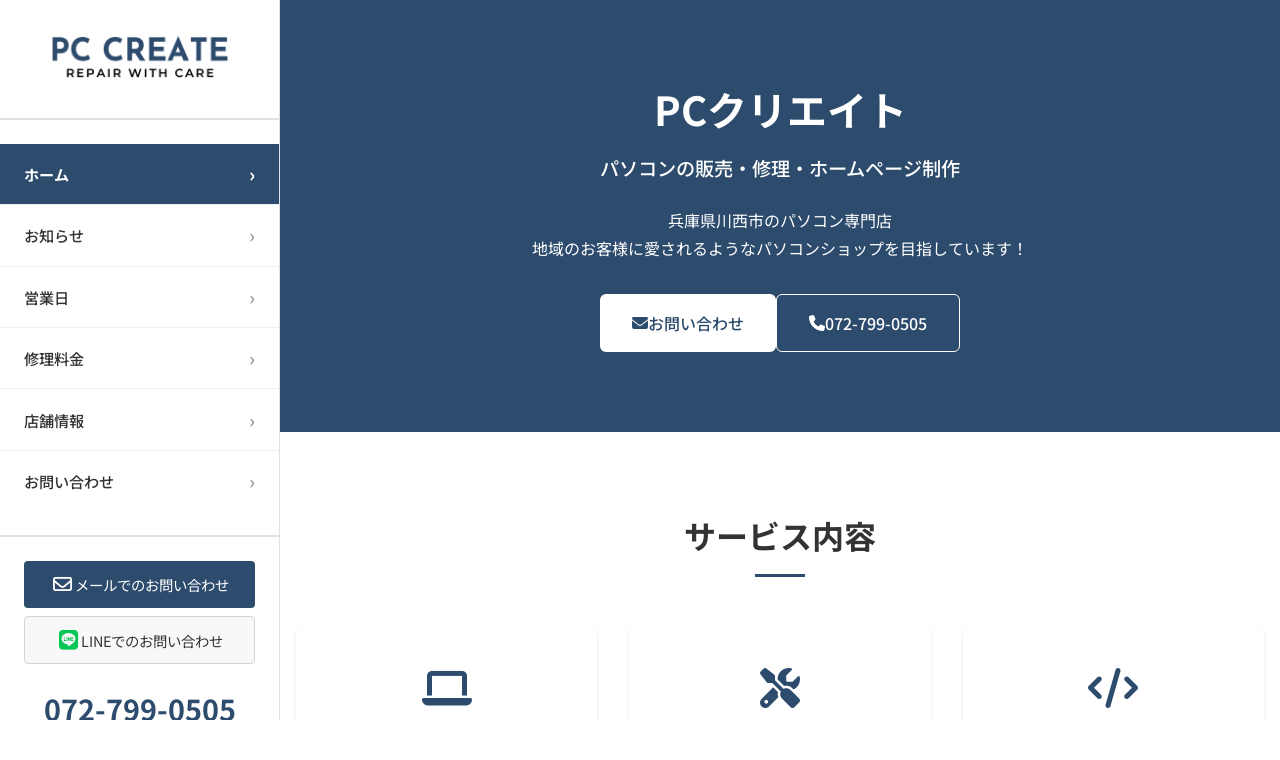

--- FILE ---
content_type: text/css
request_url: https://pccreate.net/wp-content/themes/pccreate/style.css?ver=1.0.0
body_size: 1122
content:
/*
Theme Name: PCCreate
Theme URI: https://pccreate.net/
Author: PCCreate
Author URI: https://pccreate.net/
Description: Modern and clean theme with left navigation menu
Version: 1.0
License: GNU General Public License v2 or later
License URI: http://www.gnu.org/licenses/gpl-2.0.html
Text Domain: pccreate
*/

/* Variables */
:root {
    /* メランドカラー定義 */
    --brand-primary: #2d4b6c;      /* メインカラー */
    --brand-secondary: #4f7d9c;    /* セカンダリーカラー */
    --brand-accent: #f9f3c3;       /* アクセントカラー */
    --brand-primary-rgb: 45, 75, 108; /* ブランドカラーのRGB値を設定 */

    /* カラーバリエーション */
    --color-primary-dark: var(--brand-primary);
    --color-primary-medium: var(--brand-secondary);
    --color-primary-light: #78a8c4;
    --color-primary-lighter: #b0d4e3;

    /* テキストカラー */
    --text-primary: #333333;        /* 主要テキスト */
    --text-secondary: #666666;      /* 補足テキスト */
    --text-muted: #999999;          /* 控えめなテキスト */
    --text-inverse: #ffffff;        /* 背景色が濃い場合のテキスト */

    /* 背景色 */
    --surface-primary: #ffffff;     /* メイン背景 */
    --surface-secondary: #f8f9fa;   /* セカンダリー背景 */
    --surface-tertiary: #e9ecef;    /* 第三背景色 */

    /* ナビゲーション */
    --nav-surface: var(--color-primary-dark);     /* ナビゲーション背景 */
    --nav-text: var(--text-inverse);             /* ナビゲーションテキスト */
    --nav-hover: rgba(255, 255, 255, 0.15);      /* ホバー時の背景 */
    --nav-active: var(--brand-accent);           /* アクティブ項目のアクセント */

    /* アクション要素 */
    --action-primary: var(--brand-primary);       /* プライマリーボタン */
    --action-primary-hover: var(--color-primary-dark);
    --action-secondary: var(--brand-secondary);   /* セカンダリーボタン */
    --action-secondary-hover: var(--color-primary-medium);

    /* 状態表現 */
    --state-info: #17a2b8;          /* 情報 */
    --state-success: #28a745;       /* 成功 */
    --state-warning: #ffc107;       /* 警告 */
    --state-error: #dc3545;         /* エラー */

    /* 境界線 */
    --border-light: #dee2e6;        /* 明るい境界線 */
    --border-medium: #ced4da;       /* 標準の境界線 */
    --border-dark: #adb5bd;         /* 濃い境界線 */

    /* ボーダーラジウス */
    --border-radius-small: 4px;
    --border-radius-medium: 6px;
    --border-radius-large: 8px;
    --border-radius-round: 20px;
    --border-radius-full: 50%;

    /* シャドウ */
    --shadow-small: 0 2px 4px rgba(0, 0, 0, 0.05);
    --shadow-medium: 0 4px 6px rgba(0, 0, 0, 0.1);
    --shadow-large: 0 10px 15px rgba(0, 0, 0, 0.1);
}

/* Reset */
* {
    margin: 0;
    padding: 0;
    box-sizing: border-box;
}

body {
    margin: 0;
    padding-left: 280px; /* ナビゲーション幅分の余白 */
    font-family: 'Noto Sans JP', 'Helvetica Neue', Arial, sans-serif;
    min-height: 100vh;
}

/* Base Layout */
.site-navigation {
    position: fixed;
    top: 0;
    left: 0;
    width: 280px;
    height: 100vh;
    z-index: 100;
}

.site-main {
    width: 100%;
    min-height: 100vh;
}

/* Responsive Layout */
@media screen and (max-width: 1024px) {
    body {
        padding-left: 0;
    }
}

/* Import other CSS files */
@import url('assets/css/navigation.css');
@import url('assets/css/content.css');
@import url('assets/css/archive.css');
@import url('assets/css/single.css');
@import url('assets/css/sidebar.css');
@import url('assets/css/search.css');
@import url('assets/css/404.css');
@import url('assets/css/responsive.css'); 

--- FILE ---
content_type: text/css
request_url: https://pccreate.net/wp-content/themes/pccreate/assets/css/navigation.css?ver=1.0.0
body_size: 897
content:
/* Layout */
body {
    padding-left: 280px; /* ナビゲーションの幅分 */
}

/* Navigation */
.site-navigation {
    background: var(--surface-primary);
    padding: 0;
    display: flex;
    flex-direction: column;
    border-right: 1px solid var(--border-light);
    box-shadow: var(--shadow-sm);
    position: fixed;
    top: 0;
    left: 0;
    bottom: 0;
    width: 280px;
    overflow-y: auto;
    z-index: 999;
}

.site-navigation .site-title {
    padding: 2rem 1.5rem;
    margin-bottom: 0;
    text-align: center;
    border-bottom: 2px solid var(--border-light);
}

.site-navigation .site-title img {
    max-width: 180px;
    height: auto;
}

.nav-menu {
    list-style: none;
    padding: 1.5rem 0;
    margin: 0;
}

.nav-menu li {
    padding: 0;
    margin: 0;
    border-bottom: 1px dotted var(--border-light);
}

.nav-menu li:last-child {
    border-bottom: none;
}

.nav-menu a {
    display: flex;
    align-items: center;
    padding: 1.2rem 1.5rem;
    color: var(--text-primary);
    text-decoration: none;
    font-size: 0.95rem;
    position: relative;
    font-weight: 500;
    z-index: 1;
    overflow: hidden;
}

.nav-menu a::before {
    content: "";
    position: absolute;
    left: 0;
    top: 0;
    width: 100%;
    height: 100%;
    background-color: var(--brand-primary);
    transform: translateX(-100%);
    transition: transform 0.3s cubic-bezier(0.4, 0, 0.2, 1);
    z-index: -1;
}

.nav-menu a span {
    position: relative;
    transition: color 0.3s ease;
}

.nav-menu a span.arrow {
    position: absolute;
    right: 1.5rem;
    opacity: 0.5;
    font-size: 1.2rem;
    transition: all 0.3s ease;
}

.nav-menu a:hover {
    color: var(--text-inverse);
}

.nav-menu a:hover::before {
    transform: translateX(0);
}

.nav-menu a:hover span.arrow {
    opacity: 1;
    transform: translateX(5px);
    color: var(--text-inverse);
}

.nav-menu .current-menu-item > a {
    color: var(--text-inverse);
    font-weight: bold;
}

.nav-menu .current-menu-item > a::before {
    transform: translateX(0);
}

.nav-menu .current-menu-item > a span.arrow {
    opacity: 1;
    color: var(--text-inverse);
}

/* Navigation CTA */
.nav-cta {
    margin-top: auto;
    border-top: 2px solid var(--border-light);
    background: var(--surface-primary);
}

.nav-contact-info {
    text-align: center;
    padding: 0 1.5rem 1.5rem;
}

.nav-contact-info .nav-phone-number {
    font-size: 1.8rem;
    font-weight: bold;
    color: var(--brand-primary);
    text-decoration: none;
    display: block;
    margin: 0.5rem 0;
}

.nav-contact-info .business-hours {
    font-size: 0.85rem;
    color: var(--text-secondary);
}

.nav-contact-buttons {
    display: grid;
    gap: 0.5rem;
    padding: 1.5rem 1.5rem 1rem;
}

.nav-contact-button {
    display: flex;
    align-items: center;
    justify-content: center;
    gap: 0.8rem;
    padding: 0.8rem;
    text-decoration: none;
    border-radius: 4px;
    font-size: 0.9rem;
    transition: all 0.3s ease;
}

.nav-contact-button .icon {
    display: flex;
    align-items: center;
    justify-content: center;
    font-size: 1.2rem;
    width: 24px;
}

.nav-contact-button.estimate {
    background: #f8f8f8;
    color: var(--text-primary);
    border: 1px solid var(--border-medium);
}

.nav-contact-button.estimate .icon {
    color: #06C755; /* LINE公式カラー */
}

.nav-contact-button.contact {
    background: var(--brand-primary);
    color: #fff;
}

.nav-contact-button:hover {
    transform: translateY(-2px);
    box-shadow: var(--shadow-sm);
}

.nav-contact-button.estimate:hover {
    background: #fff;
    border-color: #06C755;
    color: #06C755;
}

/* Mobile Navigation Toggle */
.nav-toggle {
    display: none;
    position: fixed;
    top: 1rem;
    right: 1rem;
    z-index: 1000;
    background: var(--brand-primary);
    border: none;
    color: #fff;
    padding: 0.8rem;
    border-radius: 4px;
    cursor: pointer;
    box-shadow: var(--shadow-sm);
    width: 44px;
    height: 44px;
}

/* Responsive */
@media screen and (max-width: 1024px) {
    body {
        padding-left: 0;
    }

    .nav-toggle {
        display: flex;
        align-items: center;
        justify-content: center;
    }

    .site-navigation {
        transform: translateX(-100%);
        transition: transform 0.3s ease;
        width: 280px;
    }

    .site-navigation.nav-open {
        transform: translateX(0);
    }
}

@media screen and (max-width: 768px) {
    .site-navigation {
        width: 100%;
    }

    .nav-menu a {
        padding: 0.8rem 1.5rem;
        font-size: 1rem;
    }
} 

--- FILE ---
content_type: text/css
request_url: https://pccreate.net/wp-content/themes/pccreate/assets/css/footer.css?ver=1.0.0
body_size: 811
content:
/* Footer */
.site-footer {
    background: var(--surface-secondary);
    margin-top: 4rem;
    position: relative;
}

/* Gradient Line */
.footer-gradient-line {
    height: 4px;
    background: linear-gradient(
        to right,
        var(--brand-primary) 0%,
        var(--brand-secondary) 50%,
        var(--brand-primary) 100%
    );
}

/* Footer Content */
.footer-content {
    max-width: 1200px;
    margin: 0 auto;
    padding: 4rem 2rem;
}

/* Brand Section */
.footer-brand {
    text-align: center;
    margin-bottom: 3rem;
}

.footer-brand img {
    max-width: 200px;
    height: auto;
}

.footer-brand-name {
    font-size: 1.8rem;
    color: var(--brand-primary);
    margin: 0;
}

.footer-description {
    color: var(--text-secondary);
    margin: 1rem 0 0;
    font-size: 0.95rem;
}

/* Footer Sections Grid */
.footer-sections {
    display: grid;
    grid-template-columns: repeat(3, 1fr);
    gap: 3rem;
    margin-top: 3rem;
}

.footer-sections h3 {
    color: var(--brand-primary);
    font-size: 1.2rem;
    margin: 0 0 1.5rem;
    position: relative;
    padding-bottom: 0.5rem;
}

.footer-sections h3::after {
    content: "";
    position: absolute;
    bottom: 0;
    left: 0;
    width: 40px;
    height: 2px;
    background: var(--brand-primary);
}

/* Footer Navigation */
.footer-menu-container {
    display: grid;
    grid-template-columns: repeat(2, 1fr);
    gap: 2rem;
}

.footer-menu {
    list-style: none;
    padding: 0;
    margin: 0;
}

.footer-menu li {
    margin-bottom: 0.8rem;
}

.footer-menu a {
    color: var(--text-primary);
    text-decoration: none;
    font-size: 0.95rem;
    transition: color 0.3s ease;
    position: relative;
    padding: 0;
}

/* ナビゲーションの矢印を上書き */
.footer-menu a span.arrow {
    display: none;
}

.footer-menu a:hover {
    color: var(--brand-primary);
    background: none;
}

.footer-menu a::before {
    display: none;
}

/* Contact Section */
.footer-contact-methods {
    display: flex;
    flex-direction: column;
    gap: 1rem;
}

.contact-item {
    display: flex;
    align-items: center;
    gap: 1rem;
    color: var(--text-primary);
    text-decoration: none;
    transition: color 0.3s ease;
}

a.contact-item:hover {
    color: var(--brand-primary);
}

.contact-item i {
    font-size: 1.2rem;
    color: var(--brand-primary);
    width: 1.5rem;
    text-align: center;
}

.contact-text {
    display: flex;
    flex-direction: column;
    gap: 0.2rem;
}

.contact-note {
    font-size: 0.85rem;
    color: var(--text-secondary);
}

/* Info Section */
.footer-info address {
    font-style: normal;
    color: var(--text-primary);
    margin-bottom: 1.5rem;
    line-height: 1.6;
}

.footer-social {
    display: flex;
    gap: 1rem;
    margin-top: 1.5rem;
}

.social-link {
    display: flex;
    align-items: center;
    justify-content: center;
    width: 36px;
    height: 36px;
    background: var(--surface-primary);
    border-radius: 50%;
    color: var(--text-primary);
    text-decoration: none;
    transition: all 0.3s ease;
}

.social-link:hover {
    background: var(--brand-primary);
    color: var(--text-inverse);
    transform: translateY(-2px);
    box-shadow: var(--shadow-sm);
}

/* Footer Bottom */
.footer-bottom {
    background: var(--surface-primary);
    border-top: 1px solid var(--border-light);
    padding: 1.5rem 0;
}

.footer-bottom-content {
    max-width: 1200px;
    margin: 0 auto;
    padding: 0 2rem;
    display: flex;
    justify-content: space-between;
    align-items: center;
}

.copyright {
    color: var(--text-secondary);
    font-size: 0.85rem;
    margin: 0;
}

.footer-legal {
    display: flex;
    gap: 1.5rem;
}

.footer-legal a {
    color: var(--text-secondary);
    text-decoration: none;
    font-size: 0.85rem;
    transition: color 0.3s ease;
}

.footer-legal a:hover {
    color: var(--brand-primary);
}

/* Responsive */
@media screen and (max-width: 1024px) {
    .footer-sections {
        grid-template-columns: repeat(2, 1fr);
        gap: 2rem;
    }

    .footer-info {
        grid-column: span 2;
    }
}

@media screen and (max-width: 768px) {
    .footer-content {
        padding: 3rem 1.5rem;
    }

    .footer-sections {
        grid-template-columns: 1fr;
        gap: 2rem;
    }

    .footer-info {
        grid-column: auto;
    }

    .footer-menu-container {
        grid-template-columns: 1fr;
        gap: 1rem;
    }

    .footer-bottom-content {
        flex-direction: column;
        text-align: center;
        gap: 1rem;
    }
} 

--- FILE ---
content_type: text/css
request_url: https://pccreate.net/wp-content/themes/pccreate/assets/css/front.css?ver=1750399445
body_size: 1695
content:
/* Front Page Styles */

/* Hero Section */
.hero-section {
    width: 100%;
    padding: 5rem 0;
    background: var(--brand-primary);
    text-align: center;
    color: var(--text-inverse);
}

.hero-content {
    max-width: 800px;
    margin: 0 auto;
    padding: 0 1rem;
}

.hero-content h1 {
    font-size: 2.5rem;
    color: var(--text-inverse);
    margin-bottom: 1rem;
    font-weight: 700;
}

.hero-subtitle {
    font-size: 1.2rem;
    color: var(--text-inverse);
    margin-bottom: 1.5rem;
    font-weight: 500;
}

.hero-description {
    font-size: 1rem;
    color: var(--text-inverse);
    line-height: 1.8;
    margin-bottom: 2rem;
}

.hero-buttons {
    display: flex;
    gap: 1rem;
    justify-content: center;
}

/* ヒーローセクションのボタンスタイル調整 */
.hero-section .btn-primary {
    background: #fff;
    color: var(--brand-primary);
}

.hero-section .btn-primary:hover {
    background: var(--surface-secondary);
}

.hero-section .btn-outline {
    border-color: #fff;
    color: #fff;
}

.hero-section .btn-outline:hover {
    background: rgba(255, 255, 255, 0.1);
}

/* Services Section */
.services-section {
    padding: 5rem 0;
}

.section-title {
    text-align: center;
    font-size: 2rem;
    color: var(--text-primary);
    margin-bottom: 3rem;
    position: relative;
}

.section-title::after {
    content: "";
    display: block;
    width: 50px;
    height: 3px;
    background: var(--brand-primary);
    margin: 1rem auto 0;
}

.services-grid {
    display: grid;
    grid-template-columns: repeat(auto-fit, minmax(300px, 1fr));
    gap: 2rem;
    padding: 0 1rem;
    max-width: 1200px;
    margin: 0 auto;
}

.service-card {
    padding: 2rem;
    background: #fff;
    border-radius: 8px;
    box-shadow: 0 2px 4px rgba(0, 0, 0, 0.1);
    text-align: center;
}

.service-icon {
    font-size: 2.5rem;
    color: var(--brand-primary);
    margin-bottom: 1.5rem;
}

.service-card h3 {
    font-size: 1.3rem;
    margin-bottom: 1rem;
    color: var(--text-primary);
}

.service-card p {
    color: var(--text-secondary);
    line-height: 1.6;
    margin-bottom: 1.5rem;
}

.service-link {
    color: var(--brand-primary);
    text-decoration: underline;
    display: inline-flex;
    align-items: center;
    gap: 0.5rem;
    font-weight: 500;
    padding: 0.25rem 0;
    position: relative;
}

.service-link:hover {
    color: var(--brand-secondary);
    text-decoration: underline;
    background-color: rgba(var(--brand-primary-rgb), 0.1);
}

.service-link:focus {
    outline: 2px solid var(--brand-primary);
    outline-offset: 2px;
}

.service-link:focus:not(:focus-visible) {
    outline: none;
}

.service-link::after {
    content: "\f054";
    font-family: "Font Awesome 5 Free";
    font-weight: 900;
    margin-left: 0.25rem;
    transition: transform 0.2s ease;
}

.service-link:hover::after {
    transform: translateX(4px);
}

/* Features Section */
.features-section {
    padding: 5rem 0;
    background: var(--surface-secondary);
}

.features-grid {
    display: grid;
    grid-template-columns: repeat(auto-fit, minmax(250px, 1fr));
    gap: 2rem;
    padding: 0 1rem;
    max-width: 1200px;
    margin: 0 auto;
}

.feature-item {
    text-align: center;
    padding: 2rem;
}

.feature-number {
    font-size: 3rem;
    font-weight: 700;
    color: var(--brand-primary);
    opacity: 0.6;
    display: block;
    margin-bottom: 1rem;
}

.feature-item h3 {
    font-size: 1.2rem;
    margin-bottom: 1rem;
    color: var(--text-primary);
}

.feature-item p {
    color: var(--text-secondary);
    line-height: 1.6;
}

/* FAQ Section */
.faq-section {
    padding: 5rem 0;
    background: var(--surface-primary);
}

.faq-section .section-title {
    text-align: center;
    font-size: 2rem;
    color: var(--text-primary);
    margin-bottom: 3rem;
    position: relative;
}

.faq-section .section-title::after {
    content: "";
    display: block;
    width: 50px;
    height: 3px;
    background: var(--brand-primary);
    margin: 1rem auto 0;
}

.faq-list {
    max-width: 800px;
    margin: 0 auto 3rem;
    padding: 0 1rem;
}

.faq-item {
    padding: 2rem;
    margin-bottom: 1.5rem;
    background: #fff;
    border-radius: 8px;
    box-shadow: 0 2px 4px rgba(0, 0, 0, 0.1);
    transition: all 0.3s ease;
    position: relative;
    overflow: hidden;
}

.faq-item:hover {
    transform: translateY(-2px);
    box-shadow: 0 4px 12px rgba(0, 0, 0, 0.15);
}

.faq-item::before {
    content: "\f059";
    font-family: "Font Awesome 5 Free";
    font-weight: 900;
    position: absolute;
    top: 2rem;
    right: 2rem;
    font-size: 1.5rem;
    color: var(--brand-primary);
    opacity: 0.3;
}

.faq-item h3 {
    font-size: 1.2rem;
    color: var(--text-primary);
    margin-bottom: 1rem;
    font-weight: 600;
    line-height: 1.4;
    padding-right: 3rem; /* アイコン分のスペース確保 */
}

.faq-item p {
    color: var(--text-secondary);
    line-height: 1.6;
    margin: 0;
}

.faq-item p a {
    color: var(--brand-primary);
    text-decoration: underline;
    font-weight: 500;
    transition: color 0.3s ease;
}

.faq-item p a:hover {
    color: var(--brand-secondary);
    text-decoration: underline;
}

.faq-item:last-child {
    margin-bottom: 0;
}

/* FAQ More Button */
.faq-section .btn-outline {
    position: relative;
    overflow: hidden;
    transition: all 0.3s ease;
    display: block;
    margin: 0 auto;
    text-align: center;
    width: fit-content;
}

.faq-section .btn-outline:hover {
    background: var(--brand-primary);
    color: var(--text-inverse);
    border-color: var(--brand-primary);
    transform: translateY(-1px);
}

/* Responsive Design for FAQ */
@media screen and (max-width: 768px) {
    .faq-item {
        padding: 1.5rem;
        margin-bottom: 1rem;
    }
    
    .faq-item::before {
        top: 1.5rem;
        right: 1.5rem;
        font-size: 1.2rem;
    }
    
    .faq-item h3 {
        font-size: 1.1rem;
        padding-right: 2.5rem;
    }
}

@media screen and (max-width: 480px) {
    .faq-section {
        padding: 3rem 0;
    }
    
    .faq-item {
        padding: 1.25rem;
    }
    
    .faq-item::before {
        top: 1.25rem;
        right: 1.25rem;
        font-size: 1rem;
    }
    
    .faq-item h3 {
        font-size: 1rem;
        padding-right: 2rem;
    }
    
    .faq-item p {
        font-size: 0.9rem;
    }
}

/* News Section */
.news-section {
    padding: 5rem 0;
    background: var(--surface-secondary);
}

.news-list {
    max-width: 800px;
    margin: 0 auto;
    padding: 0 1rem;
}

.news-item {
    padding: 1.5rem;
    border-bottom: 1px solid var(--border-color);
    transition: all 0.3s ease;
    display: flex;
    flex-direction: column;
    gap: 0.5rem;
    position: relative;
}

.news-item:hover {
    background: var(--surface-secondary);
    transform: translateX(10px);
}

.news-item time {
    font-size: 0.9rem;
    color: var(--text-secondary);
    font-weight: 500;
    display: flex;
    align-items: center;
    gap: 0.5rem;
}

.news-item time::before {
    content: "\f073";
    font-family: "Font Awesome 5 Free";
    color: var(--brand-primary);
}

.news-item h3 {
    font-size: 1.1rem;
    margin: 0;
}

.news-item h3 a {
    color: var(--text-primary);
    text-decoration: none;
    display: inline-block;
    position: relative;
    padding-right: 1.5rem;
}

.news-item h3 a::after {
    content: "\f054";
    font-family: "Font Awesome 5 Free";
    font-weight: 900;
    position: absolute;
    right: 0;
    top: 50%;
    transform: translateY(-50%);
    font-size: 0.8rem;
    color: var(--brand-primary);
    opacity: 0;
    transition: all 0.3s ease;
}

.news-item:hover h3 a::after {
    opacity: 1;
    right: -0.5rem;
}

.news-more {
    text-align: center;
    margin-top: 3rem;
}

.news-more .btn-outline {
    position: relative;
    overflow: hidden;
    transition: all 0.3s ease;
}

.news-more .btn-outline:hover {
    background: var(--brand-primary);
    color: var(--text-inverse);
    border-color: var(--brand-primary);
}

/* Access Section */
.access-section {
    padding: 5rem 0;
    background: var(--surface-primary);
}

.access-content {
    display: grid;
    grid-template-columns: 1fr 1fr;
    gap: 3rem;
    max-width: 1200px;
    margin: 0 auto;
    padding: 0 1rem;
}

.access-info {
    display: grid;
    gap: 2rem;
}

.info-item h3 {
    font-size: 1.1rem;
    color: var(--text-primary);
    margin-bottom: 0.5rem;
    display: flex;
    align-items: center;
    gap: 0.5rem;
}

.info-item h3 i {
    color: var(--brand-primary);
}

.info-item p {
    color: var(--text-secondary);
    line-height: 1.6;
}

.access-map {
    width: 100%;
    height: 100%;
    min-height: 300px;
    border-radius: 8px;
    overflow: hidden;
}

.access-map iframe {
    width: 100%;
    height: 100%;
    border: none;
}

/* Button Styles */
.btn {
    display: inline-flex;
    align-items: center;
    gap: 0.5rem;
    padding: 1rem 2rem;
    border-radius: 6px;
    text-decoration: none;
    font-weight: 500;
    transition: all 0.3s ease;
}

.btn-primary {
    background: var(--brand-primary);
    color: var(--text-inverse);
}

.btn-primary:hover {
    background: var(--brand-secondary);
}

.btn-outline {
    border: 1px solid var(--brand-primary);
    color: var(--brand-primary);
}

.btn-outline:hover {
    background: var(--brand-primary);
    color: var(--text-inverse);
}

/* Responsive Design */
@media screen and (max-width: 768px) {
    .hero-content h1 {
        font-size: 2rem;
    }

    .hero-buttons {
        flex-direction: column;
    }

    .access-content {
        grid-template-columns: 1fr;
    }

    .access-map {
        min-height: 250px;
    }
}

@media screen and (max-width: 480px) {
    .hero-content h1 {
        font-size: 1.8rem;
    }

    .section-title {
        font-size: 1.5rem;
    }

    .service-card,
    .feature-item {
        padding: 1.5rem;
    }
} 

--- FILE ---
content_type: application/javascript
request_url: https://pccreate.net/wp-content/themes/pccreate/assets/js/navigation.js?ver=1.0.0
body_size: 181
content:
document.addEventListener('DOMContentLoaded', function() {
    const navToggle = document.querySelector('.nav-toggle');
    const navigation = document.querySelector('.site-navigation');
    
    if (navToggle && navigation) {
        // ハンバーガーメニューのクリックイベント
        navToggle.addEventListener('click', function(e) {
            e.preventDefault();
            e.stopPropagation();
            navigation.classList.toggle('nav-open');
            
            // アイコンとaria-labelを切り替え
            const icon = this.querySelector('i');
            const isOpen = navigation.classList.contains('nav-open');
            
            if (isOpen) {
                icon.classList.remove('fa-bars');
                icon.classList.add('fa-times');
                this.setAttribute('aria-label', 'メニューを閉じる');
            } else {
                icon.classList.add('fa-bars');
                icon.classList.remove('fa-times');
                this.setAttribute('aria-label', 'メニューを開く');
            }
        });

        // 画面外クリックでメニューを閉じる
        document.addEventListener('click', function(event) {
            if (navigation.classList.contains('nav-open') &&
                !navigation.contains(event.target) &&
                !navToggle.contains(event.target)) {
                navigation.classList.remove('nav-open');
                const icon = navToggle.querySelector('i');
                icon.classList.add('fa-bars');
                icon.classList.remove('fa-times');
                navToggle.setAttribute('aria-label', 'メニューを開く');
            }
        });

        // ESCキーでメニューを閉じる
        document.addEventListener('keydown', function(event) {
            if (event.key === 'Escape' && navigation.classList.contains('nav-open')) {
                navigation.classList.remove('nav-open');
                const icon = navToggle.querySelector('i');
                icon.classList.add('fa-bars');
                icon.classList.remove('fa-times');
                navToggle.setAttribute('aria-label', 'メニューを開く');
            }
        });
    }
}); 